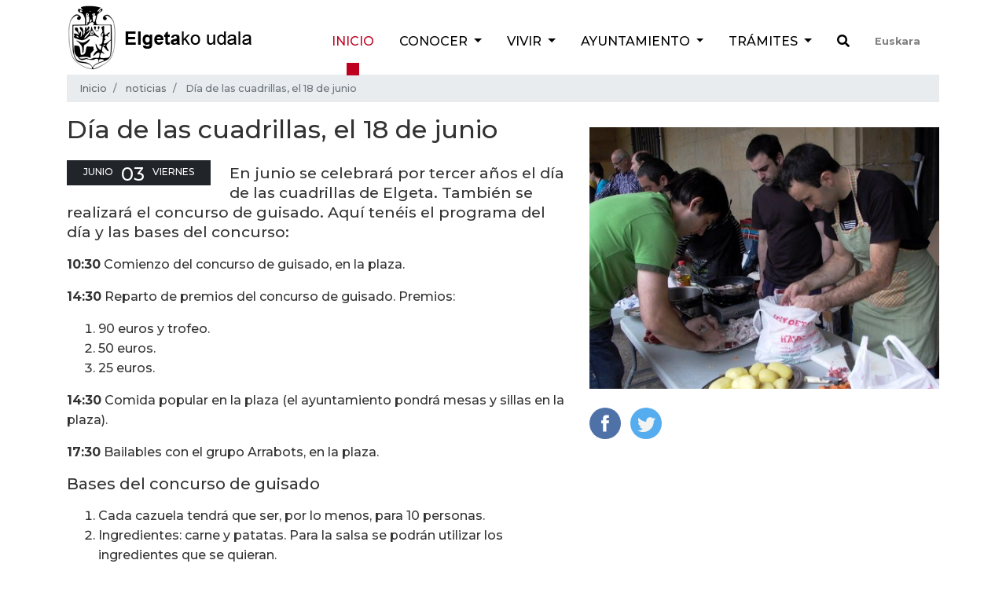

--- FILE ---
content_type: text/html;charset=utf-8
request_url: https://www.elgeta.eus/es/noticias/dia-de-las-cuadrillas-el-18-de-junio?set_language=es
body_size: 8924
content:
<!DOCTYPE html>
<html xmlns="http://www.w3.org/1999/xhtml" lang="es" xml:lang="es">
<!-- prettier-ignore -->

<head><meta http-equiv="Content-Type" content="text/html; charset=UTF-8" />
  <!-- Required meta tags -->
  <meta charset="utf-8" />
  <meta name="viewport" content="width=device-width, initial-scale=1, shrink-to-fit=no" />

  <!-- Bootstrap CSS -->
  

  

  
  

  <title>Día de las cuadrillas, el 18 de junio — Ayuntamiento de Elgeta</title><title></title>

  <link rel="apple-touch-icon" sizes="57x57" href="/++theme++elgetako-udala-theme/favicon/apple-icon-57x57.png" />
  <link rel="apple-touch-icon" sizes="60x60" href="/++theme++elgetako-udala-theme/favicon/apple-icon-60x60.png" />
  <link rel="apple-touch-icon" sizes="72x72" href="/++theme++elgetako-udala-theme/favicon/apple-icon-72x72.png" />
  <link rel="apple-touch-icon" sizes="76x76" href="/++theme++elgetako-udala-theme/favicon/apple-icon-76x76.png" />
  <link rel="apple-touch-icon" sizes="114x114" href="/++theme++elgetako-udala-theme/favicon/apple-icon-114x114.png" />
  <link rel="apple-touch-icon" sizes="120x120" href="/++theme++elgetako-udala-theme/favicon/apple-icon-120x120.png" />
  <link rel="apple-touch-icon" sizes="144x144" href="/++theme++elgetako-udala-theme/favicon/apple-icon-144x144.png" />
  <link rel="apple-touch-icon" sizes="152x152" href="/++theme++elgetako-udala-theme/favicon/apple-icon-152x152.png" />
  <link rel="apple-touch-icon" sizes="180x180" href="/++theme++elgetako-udala-theme/favicon/apple-icon-180x180.png" />
  <link rel="icon" type="image/png" sizes="192x192" href="/++theme++elgetako-udala-theme/favicon/android-icon-192x192.png" />
  <link rel="icon" type="image/png" sizes="32x32" href="/++theme++elgetako-udala-theme/favicon/favicon-32x32.png" />
  <link rel="icon" type="image/png" sizes="96x96" href="/++theme++elgetako-udala-theme/favicon/favicon-96x96.png" />
  <link rel="icon" type="image/png" sizes="16x16" href="/++theme++elgetako-udala-theme/favicon/favicon-16x16.png" />
  <link rel="manifest" href="/++theme++elgetako-udala-theme/favicon/manifest.json" />
  <meta name="msapplication-TileColor" content="#ffffff" />
  <meta name="msapplication-TileImage" content="./favicon/ms-icon-144x144.png" />
  <meta name="theme-color" content="#ffffff" />


<meta name="DC.description" content="En junio se celebrará por tercer años el día de las cuadrillas de Elgeta. También se realizará el concurso de guisado. Aquí tenéis el programa del día y las bases del concurso:" /><meta name="description" content="En junio se celebrará por tercer años el día de las cuadrillas de Elgeta. También se realizará el concurso de guisado. Aquí tenéis el programa del día y las bases del concurso:" /><meta name="DC.format" content="text/plain" /><meta name="DC.type" content="Noticia" /><meta name="DC.date.valid_range" content="2011/06/03 - " /><meta name="DC.creator" content="uagirre" /><meta name="DC.date.modified" content="2019-04-11T13:11:42+01:00" /><meta name="DC.date.created" content="2018-04-11T11:18:56+01:00" /><meta name="DC.language" content="es" /><meta content="summary" name="twitter:card" /><meta content="Elgetako Udala" property="og:site_name" /><meta content="Día de las cuadrillas, el 18 de junio" property="og:title" /><meta content="website" property="og:type" /><meta content="En junio se celebrará por tercer años el día de las cuadrillas de Elgeta. También se realizará el concurso de guisado. Aquí tenéis el programa del día y las bases del concurso:" property="og:description" /><meta content="https://www.elgeta.eus/es/noticias/dia-de-las-cuadrillas-el-18-de-junio" property="og:url" /><meta content="https://www.elgeta.eus/es/noticias/dia-de-las-cuadrillas-el-18-de-junio/@@download/image/gixatua-gertatzen.jpg" property="og:image" /><meta content="image/jpeg" property="og:image:type" /><meta name="viewport" content="width=device-width, initial-scale=1" /><meta name="generator" content="Plone - http://plone.com" /><link rel="stylesheet" href="https://www.elgeta.eus/++theme++elgetako-udala-theme/css/48ffd9bf.theme-compiled.cache.css" /><script src="https://www.elgeta.eus/++plone++static/components/jquery/dist/jquery.min.js"></script><script>
      require = undefined
      define = undefined
        </script><script src="https://www.elgeta.eus/++theme++elgetako-udala-theme/js/3774f0b5.main-compiled.cache.js"></script></head>



<body class="frontend icons-off portaltype-news-item section-noticias site-es subsection-dia-de-las-cuadrillas-el-18-de-junio template-newsitem_view thumbs-on userrole-anonymous viewpermission-view" id="visual-portal-wrapper" dir="ltr" data-i18ncatalogurl="https://www.elgeta.eus/plonejsi18n" data-view-url="https://www.elgeta.eus/es/noticias/dia-de-las-cuadrillas-el-18-de-junio" data-pat-plone-modal="{&quot;actionOptions&quot;: {&quot;displayInModal&quot;: false}}" data-portal-url="https://www.elgeta.eus" data-pat-pickadate="{&quot;date&quot;: {&quot;selectYears&quot;: 200}, &quot;time&quot;: {&quot;interval&quot;: 5 } }" data-base-url="https://www.elgeta.eus/es/noticias/dia-de-las-cuadrillas-el-18-de-junio"><!-- prettier-ignore --><header class="pt-1 pb-1">
    <div class="container">
      <div class="d-sm-flex justify-content-between">

        <div id="logo" class="pt-2 pt-lg-0 d-none d-lg-block">
          <a href="https://www.elgeta.eus/es">
            <img src="/++theme++elgetako-udala-theme/img/logo.png" alt="Elgetako Udala logo" />
          </a>
        </div>


        <nav class="navbar navbar-expand-lg navbar-light">

    <div id="logo" class="d-lg-none">
      <a href="https://www.elgeta.eus/es">
        <img src="/++theme++elgetako-udala-theme/img/logomobile.png" alt="Elgetako Udala logo" />
      </a>
    </div>
    <button class="navbar-toggler" type="button" data-toggle="collapse" data-target="#portal-globalnav-wrapper" aria-controls="portal-globalnav-wrapper" aria-expanded="false" aria-label="Toggle navigation">
      <span class="navbar-toggler-icon"></span>
    </button>

    <div class="collapse navbar-collapse" id="portal-globalnav-wrapper">
      <ul class="navbar-nav mr-auto">
        
          <li id="portaltab-index_html" class="nav-item active">
            <a href="https://www.elgeta.eus/es" class="nav-link" title="">Inicio</a>

            

            
          </li>

        
          <li id="portaltab-conocer" class="nav-item dropdown ">
            

            <a href="https://www.elgeta.eus/es/conocer" data-toggle="dropdown" role="button" class="nav-link dropdown-toggle" title="Municipio guipuzcoano situado al Oeste de la provincia, caracterizado principalmente por su buena situación geográfica, dista de Iruña 95 Km , de Bilbao 45 km. , de Donostia 78 Km y de Gasteiz 42 km. Riega su termino el arroyo Ibur, afluente del río Ego y el nacimiento del arroyo Ubera, afluente del río Deba.">
              Conocer
            </a>

            
              <div class="dropdown-menu">
                <a href="https://www.elgeta.eus/es/conocer" class="nav-link" title="Municipio guipuzcoano situado al Oeste de la provincia, caracterizado principalmente por su buena situación geográfica, dista de Iruña 95 Km , de Bilbao 45 km. , de Donostia 78 Km y de Gasteiz 42 km. Riega su termino el arroyo Ibur, afluente del río Ego y el nacimiento del arroyo Ubera, afluente del río Deba.">
                  Conocer
                </a>
                
                  <a href="https://www.elgeta.eus/es/conocer/memoria" class="dropdown-item" title="En Elgeta hay una amplía oferta para hacer turismo.">Memoria</a>
                
                  <a href="https://www.elgeta.eus/es/conocer/historia" class="dropdown-item" title="">Historia</a>
                
                  <a href="https://www.elgeta.eus/es/conocer/hostales" class="dropdown-item" title="En Elgeta puedes encontrar tres casas rurales.">Hostales</a>
                
                  <a href="https://www.elgeta.eus/es/conocer/restaurantes" class="dropdown-item" title="Dónde comer en Elgeta:">Bares y restaurantes</a>
                
                  <a href="https://www.elgeta.eus/es/conocer/fiestas" class="dropdown-item" title="A lo largo del año se celebran varias fiestas en Elgeta.">Fiestas</a>
                
                  <a href="https://www.elgeta.eus/es/conocer/mapa-interactivo" class="dropdown-item" title="">Mapa interactivo</a>
                
              </div>
            
          </li>

        
          <li id="portaltab-vivir" class="nav-item dropdown ">
            

            <a href="https://www.elgeta.eus/es/vivir" data-toggle="dropdown" role="button" class="nav-link dropdown-toggle" title="Este es el apartado para los elgetarras. Aquí encontraréis toda la información sobre los servicios del Ayuntamiento.">
              Vivir
            </a>

            
              <div class="dropdown-menu">
                <a href="https://www.elgeta.eus/es/vivir" class="nav-link" title="Este es el apartado para los elgetarras. Aquí encontraréis toda la información sobre los servicios del Ayuntamiento.">
                  Vivir
                </a>
                
                  <a href="https://www.elgeta.eus/es/vivir/transportes" class="dropdown-item" title="">Transportes</a>
                
                  <a href="https://www.elgeta.eus/es/vivir/euskera-1" class="dropdown-item" title="">Euskera</a>
                
                  <a href="https://www.elgeta.eus/es/vivir/transicion-energetica" class="dropdown-item" title="">Transición energética</a>
                
                  <a href="https://www.elgeta.eus/es/vivir/residuos" class="dropdown-item" title="El ayuntamiento de Elgeta ha hecho una apuesta clara a favor del reciclaje de los residuos.">Residuos</a>
                
                  <a href="https://www.elgeta.eus/es/vivir/contactos" class="dropdown-item" title="Agenda de contactos del ayuntamiento de Elgeta y teléfonos servicios de interés.">Contactos de interés</a>
                
              </div>
            
          </li>

        
          <li id="portaltab-ayuntamiento" class="nav-item dropdown ">
            

            <a href="https://www.elgeta.eus/es/ayuntamiento" data-toggle="dropdown" role="button" class="nav-link dropdown-toggle" title="">
              Ayuntamiento
            </a>

            
              <div class="dropdown-menu">
                <a href="https://www.elgeta.eus/es/ayuntamiento" class="nav-link" title="">
                  Ayuntamiento
                </a>
                
                  <a href="https://www.elgeta.eus/es/ayuntamiento/corporacion" class="dropdown-item" title="">Corporación</a>
                
                  <a href="https://www.elgeta.eus/es/ayuntamiento/comisiones" class="dropdown-item" title="">Áreas municipales</a>
                
                  <a href="https://www.elgeta.eus/es/ayuntamiento/transparencia" class="dropdown-item" title="">Transparencia</a>
                
                  <a href="https://www.elgeta.eus/es/ayuntamiento/actas" class="dropdown-item" title="">Actas</a>
                
                  <a href="https://www.elgeta.eus/es/ayuntamiento/ordenanzas-fiscales" class="dropdown-item" title="">Ordenanzas fiscales</a>
                
                  <a href="https://www.elgeta.eus/es/ayuntamiento/presupuesto-del-ayuntamiento" class="dropdown-item" title="">Presupuesto del Ayuntamiento</a>
                
                  <a href="https://www.elgeta.eus/es/ayuntamiento/leyes" class="dropdown-item" title="">Normativa</a>
                
                  <a href="https://www.elgeta.eus/es/ayuntamiento/servicios-sociales" class="dropdown-item" title="">Servicios sociales</a>
                
                  <a href="https://www.elgeta.eus/es/ayuntamiento/elgeta-danon-artian" class="dropdown-item" title="">Elgeta Danon Artian</a>
                
                  <a href="https://www.elgeta.eus/es/ayuntamiento/empleo" class="dropdown-item" title="">Empleo</a>
                
              </div>
            
          </li>

        
          <li id="portaltab-tramites" class="nav-item dropdown ">
            

            <a href="https://www.elgeta.eus/es/tramites" data-toggle="dropdown" role="button" class="nav-link dropdown-toggle" title="En este apartado encontraréis toda la información sobre las convocatorias públicas  de los puestos de trabajo. También, todos los impresos. Además, encontraréis  los anuncios del Ayuntamiento en este apartado.">
              Trámites
            </a>

            
              <div class="dropdown-menu">
                <a href="https://www.elgeta.eus/es/tramites" class="nav-link" title="En este apartado encontraréis toda la información sobre las convocatorias públicas  de los puestos de trabajo. También, todos los impresos. Además, encontraréis  los anuncios del Ayuntamiento en este apartado.">
                  Trámites
                </a>
                
                  <a href="https://www.elgeta.eus/es/tramites/escribe-al-ayuntamiento" class="dropdown-item" title="">Escribe al ayuntamiento</a>
                
                  <a href="https://www.elgeta.eus/es/tramites/impresos" class="dropdown-item" title="">Impresos</a>
                
                  <a href="https://www.elgeta.eus/es/tramites/oferta-de-trabajo-publico" class="dropdown-item" title="">Oferta pública de empleo</a>
                
                  <a href="https://www.elgeta.eus/es/tramites/servicios-telematicos" class="dropdown-item" title="">Servicios telemáticos</a>
                
                  <a href="https://www.elgeta.eus/es/tramites/perfil-del-contratante" class="dropdown-item" title="">Perfil del contratante</a>
                
              </div>
            
          </li>

        
        <li id="search" class="nav-item">
          <a class="nav-link" href="https://www.elgeta.eus/es/@@search"><i class="fas fa-search"></i></a>
        </li>
        <li id="language-selector" class="nav-item">
          
            <a class="nav-link" href="https://www.elgeta.eus/@@multilingual-selector/1944f527424c4e9b86f88e2007ecefe5/eu?set_language=eu">
              Euskara
            </a>
          
            
          
        </li>
      </ul>
    </div>
  </nav>
      </div>
    </div>
  </header><div class="container">
    <nav id="portal-breadcrumbs" aria-label="breadcrumb">
    <ol class="breadcrumb" aria-labelledby="breadcrumbs-you-are-here">
      <li id="breadcrumbs-home" class="breadcrumb-item">
        <a href="https://www.elgeta.eus/es">Inicio</a>
      </li>
      
        <li id="breadcrumbs-1" class="breadcrumb-item">

            <a href="https://www.elgeta.eus/es/noticias">noticias</a>
            

        </li>
      
        <li id="breadcrumbs-2" class="breadcrumb-item active">

            
            <span id="breadcrumbs-current">Día de las cuadrillas, el 18 de junio</span>

        </li>
      
    </ol>
</nav>

  </div><div id="albistea-content">
    <div class="container">
      <div class="row">
        <div class="col-sm-7">
          <h1 class="documentFirstHeading">Día de las cuadrillas, el 18 de junio</h1>
          
     <div class="cal_date text-uppercase mr-4 mt-1 float-left text-white">
         <span class="moment cal_month" data-moment="MMMM">2011-06-03T13:23:00+02:00</span>
         <span class="moment cal_day" data-moment="DD">2011-06-03T13:23:00+02:00</span>
         <span class="moment cal_wkday" data-moment="dddd">2011-06-03T13:23:00+02:00</span>
     </div>

          <div class="card-subject mb-2 mt-4">
            
          </div>

          <div class="description mt-4">En junio se celebrará por tercer años el día de las cuadrillas de Elgeta. También se realizará el concurso de guisado. Aquí tenéis el programa del día y las bases del concurso:</div>

          <div class="text">
            <div class="html-text"><p><strong>10:30</strong> Comienzo del concurso de guisado, en la plaza.</p>
<p><strong>14:30</strong> Reparto de premios del concurso de guisado. Premios:</p>
<ol><li>90 euros y trofeo.</li><li>50 euros.</li><li>25 euros.</li></ol>
<p><strong>14:30</strong> Comida popular en la plaza (el ayuntamiento pondrá mesas y sillas en la plaza).</p>
<p><strong>17:30</strong> Bailables con el grupo Arrabots, en la plaza.</p>
<h3>Bases del concurso de guisado</h3>
<ol><li>Cada cazuela tendrá que ser, por lo menos, para 10 personas.</li><li>Ingredientes: carne y patatas. Para la salsa se podrán utilizar los ingredientes que se quieran.</li><li>El punto y sabor de cada cazuela se puntuará de 0 a 10; la presentación, de 0 a 5.</li><li>Las cazuelas se deberán presentar para las 14:00.<br /></li></ol>
</div>
            <div class="google-iframe"></div>
          </div>

        </div>
        <div class="col-sm-5">
          <div class="news-image">

    
    
      <picture>
        <source media="(min-width: 768px)" srcset="https://www.elgeta.eus/es/noticias/dia-de-las-cuadrillas-el-18-de-junio/@@images/87aa2655-240d-409a-ad88-336816a7e5cf.jpeg"></source>
        <img class="figure-img card-img-top wow wobble" alt="Card image cap" src="https://www.elgeta.eus/es/noticias/dia-de-las-cuadrillas-el-18-de-junio/@@images/87aa2655-240d-409a-ad88-336816a7e5cf.jpeg" />
      </picture>
    
  </div>
          <ul class="share d-none d-sm-block list-inline">
    <li class="list-inline-item">
      <a class="addthis_button_facebook at300b" target="_blank" title="Send to Facebook" href="http://www.facebook.com/sharer.php?u=https://www.elgeta.eus/es/noticias/dia-de-las-cuadrillas-el-18-de-junio">
        <svg id="facebook_icon" height="40px" width="40px" enable-background="new 0 0 48 48" version="1.1" viewbox="0 0 48 48" xml:space="preserve" xmlns="http://www.w3.org/2000/svg" xmlns:xlink="http://www.w3.org/1999/xlink">
          <circle cx="24" cy="24" fill="#4E71A8" r="24"></circle>
          <path d="M29.9,19.5h-4v-2.6c0-1,0.7-1.2,1.1-1.2c0.5,0,2.8,0,2.8,0v-4.4l-3.9,0c-4.4,0-5.3,3.3-5.3,5.3v2.9h-2.5V24  h2.5c0,5.8,0,12.7,0,12.7h5.3c0,0,0-7,0-12.7h3.6L29.9,19.5z" fill="#FFFFFF"></path>
        </svg>
      </a>
    </li>
    <li class="list-inline-item">
      <a class="addthis_button_twitter at300b" target="_blank" title="Send to Twitter" href="https://twitter.com/intent/tweet?text=Día de las cuadrillas, el 18 de junio https://www.elgeta.eus/es/noticias/dia-de-las-cuadrillas-el-18-de-junio">
        <svg id="twitter_icon" height="40px" width="40px" version="1.1" viewbox="0 0 112.197 112.197" xml:space="preserve" xmlns="http://www.w3.org/2000/svg" xmlns:xlink="http://www.w3.org/1999/xlink">
          <circle cx="56.099" cy="56.098" r="56.098" style="fill:#55ACEE;"></circle>
          <path d="M90.461,40.316c-2.404,1.066-4.99,1.787-7.702,2.109c2.769-1.659,4.894-4.284,5.897-7.417    c-2.591,1.537-5.462,2.652-8.515,3.253c-2.446-2.605-5.931-4.233-9.79-4.233c-7.404,0-13.409,6.005-13.409,13.409    c0,1.051,0.119,2.074,0.349,3.056c-11.144-0.559-21.025-5.897-27.639-14.012c-1.154,1.98-1.816,4.285-1.816,6.742    c0,4.651,2.369,8.757,5.965,11.161c-2.197-0.069-4.266-0.672-6.073-1.679c-0.001,0.057-0.001,0.114-0.001,0.17    c0,6.497,4.624,11.916,10.757,13.147c-1.124,0.308-2.311,0.471-3.532,0.471c-0.866,0-1.705-0.083-2.523-0.239    c1.706,5.326,6.657,9.203,12.526,9.312c-4.59,3.597-10.371,5.74-16.655,5.74c-1.08,0-2.15-0.063-3.197-0.188    c5.931,3.806,12.981,6.025,20.553,6.025c24.664,0,38.152-20.432,38.152-38.153c0-0.581-0.013-1.16-0.039-1.734    C86.391,45.366,88.664,43.005,90.461,40.316L90.461,40.316z" style="fill:#F1F2F2;"></path>
        </svg>
      </a>

    </li>
    <!-- <li class="list-inline-item">
      <a class="addthis_button_mastodon at300b" tal:attributes="href string:http://twitter.com/?status=Día de las cuadrillas, el 18 de junio https://www.elgeta.eus/es/noticias/dia-de-las-cuadrillas-el-18-de-junio" target="_blank" title="Send to Mastodon">

  <svg xmlns="http://www.w3.org/2000/svg" height="40px" width="40px"  viewBox="0 0 216.4144 232.00976">
    <path fill="#2b90d9" d="M211.80734 139.0875c-3.18125 16.36625-28.4925 34.2775-57.5625 37.74875-15.15875 1.80875-30.08375 3.47125-45.99875 2.74125-26.0275-1.1925-46.565-6.2125-46.565-6.2125 0 2.53375.15625 4.94625.46875 7.2025 3.38375 25.68625 25.47 27.225 46.39125 27.9425 21.11625.7225 39.91875-5.20625 39.91875-5.20625l.8675 19.09s-14.77 7.93125-41.08125 9.39c-14.50875.7975-32.52375-.365-53.50625-5.91875C9.23234 213.82 1.40609 165.31125.20859 116.09125c-.365-14.61375-.14-28.39375-.14-39.91875 0-50.33 32.97625-65.0825 32.97625-65.0825C49.67234 3.45375 78.20359.2425 107.86484 0h.72875c29.66125.2425 58.21125 3.45375 74.8375 11.09 0 0 32.975 14.7525 32.975 65.0825 0 0 .41375 37.13375-4.59875 62.915"/>
    <path fill="#fff" d="M177.50984 80.077v60.94125h-24.14375v-59.15c0-12.46875-5.24625-18.7975-15.74-18.7975-11.6025 0-17.4175 7.5075-17.4175 22.3525v32.37625H96.20734V85.42325c0-14.845-5.81625-22.3525-17.41875-22.3525-10.49375 0-15.74 6.32875-15.74 18.7975v59.15H38.90484V80.077c0-12.455 3.17125-22.3525 9.54125-29.675 6.56875-7.3225 15.17125-11.07625 25.85-11.07625 12.355 0 21.71125 4.74875 27.8975 14.2475l6.01375 10.08125 6.015-10.08125c6.185-9.49875 15.54125-14.2475 27.8975-14.2475 10.6775 0 19.28 3.75375 25.85 11.07625 6.36875 7.3225 9.54 17.22 9.54 29.675"/>
  </svg>
  </a>
  </li> -->
  </ul>
        </div>

      </div>

    </div>

  </div><div class="container" id="prefooter"></div><div class="d-block d-sm-none fixed-bottom">
    <div id="mobile-share-wrapper" style="display:none;">
      <div class="container">
        <div class="row">
          <ul class="mobile-share">
    <li class="facebooklink">
      <a target="_blank" class="addthis_button_facebook at300b" title="Send to Facebook" href="http://www.facebook.com/sharer.php?u=https://www.elgeta.eus/es/noticias/dia-de-las-cuadrillas-el-18-de-junio">
        <svg id="facebook_icon" height="40px" width="40px" enable-background="new 0 0 48 48" version="1.1" viewbox="0 0 48 48" xml:space="preserve" xmlns="http://www.w3.org/2000/svg" xmlns:xlink="http://www.w3.org/1999/xlink">
          <path d="M29.9,19.5h-4v-2.6c0-1,0.7-1.2,1.1-1.2c0.5,0,2.8,0,2.8,0v-4.4l-3.9,0c-4.4,0-5.3,3.3-5.3,5.3v2.9h-2.5V24  h2.5c0,5.8,0,12.7,0,12.7h5.3c0,0,0-7,0-12.7h3.6L29.9,19.5z" fill="#FFFFFF"></path>
        </svg>
      </a>
    </li>
    <li class="twitterlink">
      <a target="_blank" class="addthis_button_twitter at300b" title="Send to Twitter" href="https://twitter.com/intent/tweet?text=Día de las cuadrillas, el 18 de junio https://www.elgeta.eus/es/noticias/dia-de-las-cuadrillas-el-18-de-junio">
        <svg id="twitter_icon" height="40px" width="40px" version="1.1" viewbox="0 0 112.197 112.197" xml:space="preserve" xmlns="http://www.w3.org/2000/svg" xmlns:xlink="http://www.w3.org/1999/xlink">
          <path d="M90.461,40.316c-2.404,1.066-4.99,1.787-7.702,2.109c2.769-1.659,4.894-4.284,5.897-7.417    c-2.591,1.537-5.462,2.652-8.515,3.253c-2.446-2.605-5.931-4.233-9.79-4.233c-7.404,0-13.409,6.005-13.409,13.409    c0,1.051,0.119,2.074,0.349,3.056c-11.144-0.559-21.025-5.897-27.639-14.012c-1.154,1.98-1.816,4.285-1.816,6.742    c0,4.651,2.369,8.757,5.965,11.161c-2.197-0.069-4.266-0.672-6.073-1.679c-0.001,0.057-0.001,0.114-0.001,0.17    c0,6.497,4.624,11.916,10.757,13.147c-1.124,0.308-2.311,0.471-3.532,0.471c-0.866,0-1.705-0.083-2.523-0.239    c1.706,5.326,6.657,9.203,12.526,9.312c-4.59,3.597-10.371,5.74-16.655,5.74c-1.08,0-2.15-0.063-3.197-0.188    c5.931,3.806,12.981,6.025,20.553,6.025c24.664,0,38.152-20.432,38.152-38.153c0-0.581-0.013-1.16-0.039-1.734    C86.391,45.366,88.664,43.005,90.461,40.316L90.461,40.316z" style="fill:#F1F2F2;"></path>
        </svg>
      </a>
    </li>
    <li class="whatsapplink">
      <a class="addthis_button_whatsapp at300b" href="whatsapp://send?text=Día de las cuadrillas, el 18 de junio-https://www.elgeta.eus/es/noticias/dia-de-las-cuadrillas-el-18-de-junio">
        <svg id="facebook_icon" height="40px" width="40px" version="1.1" viewbox="0 0 60 60" xmlns="http://www.w3.org/2000/svg" xmlns:sketch="http://www.bohemiancoding.com/sketch/ns" xmlns:xlink="http://www.w3.org/1999/xlink">
          <title></title>
          <defs></defs>
          <path d="M30.0712615,46.2210462 C27.2108308,46.2210462 24.5235692,45.4899692 22.1856,44.2068923 L13.1538462,47.0769231 L16.0980923,38.3918769 C14.6130462,35.9523692 13.7575385,33.0915692 13.7575385,30.0336 C13.7575385,21.0934154 21.0612923,13.8461538 30.0716308,13.8461538 C39.0808615,13.8461538 46.3846154,21.0934154 46.3846154,30.0336 C46.3846154,38.9737846 39.0812308,46.2210462 30.0712615,46.2210462 Z M30.0712615,16.4241231 C22.5079385,16.4241231 16.3558154,22.5293538 16.3558154,30.0336 C16.3558154,33.0114462 17.3265231,35.7692308 18.9681231,38.0130462 L17.2548923,43.0670769 L22.5252923,41.3918769 C24.6912,42.8137846 27.2854154,43.6430769 30.0712615,43.6430769 C37.6334769,43.6430769 43.7867077,37.5382154 43.7867077,30.0339692 C43.7867077,22.5297231 37.6334769,16.4241231 30.0712615,16.4241231 L30.0712615,16.4241231 Z M38.3088,33.7617231 C38.2083692,33.5966769 37.9417846,33.4969846 37.5426462,33.2987077 C37.1424,33.1004308 35.1758769,32.1400615 34.8099692,32.0082462 C34.4429538,31.8760615 34.176,31.8092308 33.9097846,32.2065231 C33.6435692,32.6038154 32.8770462,33.4969846 32.6433231,33.7617231 C32.4099692,34.0268308 32.1769846,34.0600615 31.7771077,33.8614154 C31.3776,33.6631385 30.0889846,33.2440615 28.5611077,31.8923077 C27.3725538,30.8407385 26.5698462,29.5425231 26.3368615,29.1448615 C26.1035077,28.7479385 26.3121231,28.5334154 26.5122462,28.3358769 C26.6920615,28.1579077 26.9121231,27.8724923 27.1122462,27.6409846 C27.3123692,27.4091077 27.3788308,27.2440615 27.5117538,26.9789538 C27.6454154,26.7142154 27.5785846,26.4827077 27.4785231,26.2836923 C27.3784615,26.0854154 26.5783385,24.1329231 26.2452923,23.3383385 C25.9122462,22.5444923 25.5795692,22.6766769 25.3458462,22.6766769 C25.1124923,22.6766769 24.8459077,22.6434462 24.5793231,22.6434462 C24.3127385,22.6434462 23.8792615,22.7427692 23.5126154,23.1396923 C23.1463385,23.5369846 22.1136,24.4969846 22.1136,26.4491077 C22.1136,28.4016 23.5458462,30.288 23.7463385,30.5523692 C23.9460923,30.8167385 26.5118769,34.9536 30.5767385,36.5424 C34.6430769,38.1308308 34.6430769,37.6009846 35.3763692,37.5348923 C36.1085538,37.4688 37.7412923,36.5752615 38.0754462,35.6488615 C38.4081231,34.7217231 38.4081231,33.9271385 38.3088,33.7617231 L38.3088,33.7617231 Z" fill="#FFFFFF"></path>
        </svg>
      </a>
    </li>
    <li class="telegramapplink">
      <a href="tg://msg?text=Día de las cuadrillas, el 18 de junio https://www.elgeta.eus/es/noticias/dia-de-las-cuadrillas-el-18-de-junio">
        <svg enable-background="new 0 0 100 100" height="40px" width="40px" id="Layer_1" version="1.1" viewbox="0 0 100 100" xml:space="preserve" xmlns="http://www.w3.org/2000/svg" xmlns:xlink="http://www.w3.org/1999/xlink">
          <g>
            <path clip-rule="evenodd" d="M51.474,60.754c-1.733,1.688-3.451,3.348-5.153,5.021   c-0.595,0.586-1.264,0.91-2.118,0.865c-0.583-0.031-0.909-0.287-1.088-0.84c-1.304-4.047-2.627-8.084-3.924-12.135   c-0.126-0.393-0.312-0.584-0.71-0.707c-3.072-0.938-6.138-1.898-9.199-2.871c-0.471-0.15-0.946-0.346-1.353-0.623   c-0.629-0.426-0.721-1.121-0.157-1.621c0.521-0.461,1.143-0.863,1.789-1.119c3.755-1.488,7.53-2.928,11.299-4.381   c9.565-3.693,19.13-7.383,28.696-11.076c1.819-0.703,3.217,0.287,3.028,2.254c-0.121,1.258-0.447,2.496-0.71,3.738   c-2.077,9.807-4.156,19.615-6.244,29.42c-0.496,2.328-2.131,2.936-4.047,1.523c-3.209-2.365-6.415-4.738-9.622-7.107   C51.808,60.984,51.649,60.877,51.474,60.754z M44.271,63.732c0.036-0.01,0.072-0.02,0.108-0.029   c0.02-0.092,0.049-0.182,0.057-0.273c0.206-2.223,0.424-4.445,0.603-6.672c0.04-0.496,0.21-0.848,0.583-1.182   c2.958-2.645,5.898-5.307,8.844-7.963c3.261-2.941,6.523-5.879,9.772-8.832c0.201-0.182,0.285-0.492,0.423-0.744   c-0.306-0.033-0.634-0.156-0.912-0.084c-0.379,0.098-0.738,0.318-1.076,0.531c-7.197,4.533-14.388,9.074-21.59,13.598   c-0.407,0.256-0.483,0.473-0.328,0.92c0.531,1.525,1.014,3.064,1.515,4.6C42.937,59.646,43.604,61.689,44.271,63.732z" fill="#FFFFFF" fill-rule="evenodd"></path>
          </g>
        </svg>
      </a>
    </li>
  </ul>
        </div>
      </div>
    </div>
  </div><script type="text/javascript">
    var sc_project = 4177302;
    var sc_invisible = 1;
    var sc_partition = 48;
    var sc_click_stat = 1;
    var sc_security = "574b3463";

  </script><script type="text/javascript" src="https://www.statcounter.com/counter/counter.js"></script><noscript>
    <div class="statcounter"><a title="free hit counter" href="http://www.statcounter.com/free_hit_counter.html" target="_blank"><img class="statcounter" src="http://c.statcounter.com/4177302/0/574b3463/1/" alt="free hit counter" /></a></div>
  </noscript><!-- End of StatCounter Code --><!-- Google tag (gtag.js) UA--><script async="" src="https://www.googletagmanager.com/gtag/js?id=UA-6145497-1"></script><script>
  window.dataLayer = window.dataLayer || [];
  function gtag(){dataLayer.push(arguments);}
  gtag('js', new Date());

  gtag('config', 'UA-6145497-1');
</script><!-- Google tag (gtag.js) GA4 --><script async="" src="https://www.googletagmanager.com/gtag/js?id=G-F47QY73988"></script><script>
  window.dataLayer = window.dataLayer || [];
  function gtag(){dataLayer.push(arguments);}
  gtag('js', new Date());

  gtag('config', 'G-F47QY73988');
</script></body>

</html>